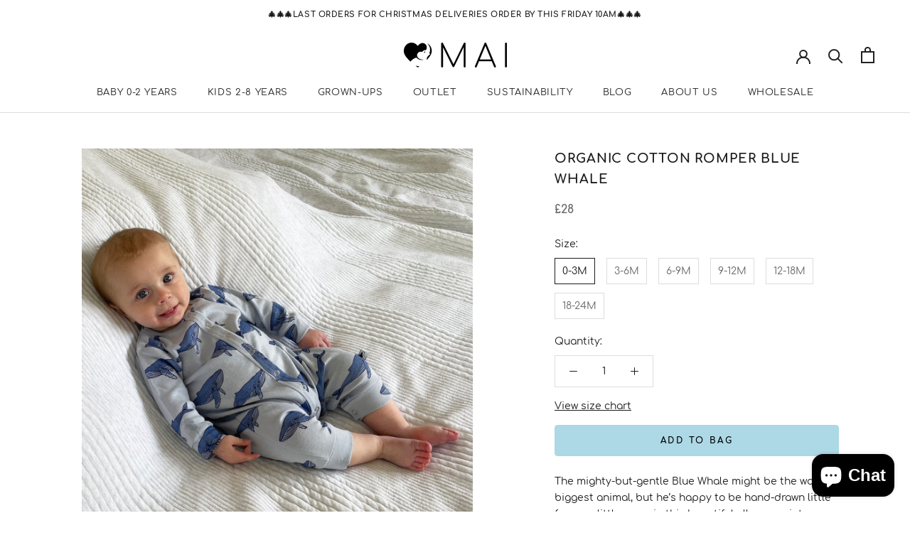

--- FILE ---
content_type: text/javascript
request_url: https://mai-clothing.com/cdn/shop/t/2/assets/custom.js?v=183944157590872491501610572418
body_size: -704
content:
//# sourceMappingURL=/cdn/shop/t/2/assets/custom.js.map?v=183944157590872491501610572418


--- FILE ---
content_type: text/javascript
request_url: https://mai-clothing.com/cdn/shop/t/2/assets/sizing-guide.js?v=48361673572239923201615516934
body_size: -726
content:
var modal=document.getElementById("product-sizing-guide-modal");var btn=document.getElementById("product-size-guide");var span=document.getElementsByClassName("product-sizing-guide-close")[0];btn.onclick=function(){modal.style.display="block"};span.onclick=function(){modal.style.display="none"};window.onclick=function(event){if(event.target==modal){modal.style.display="none"}};